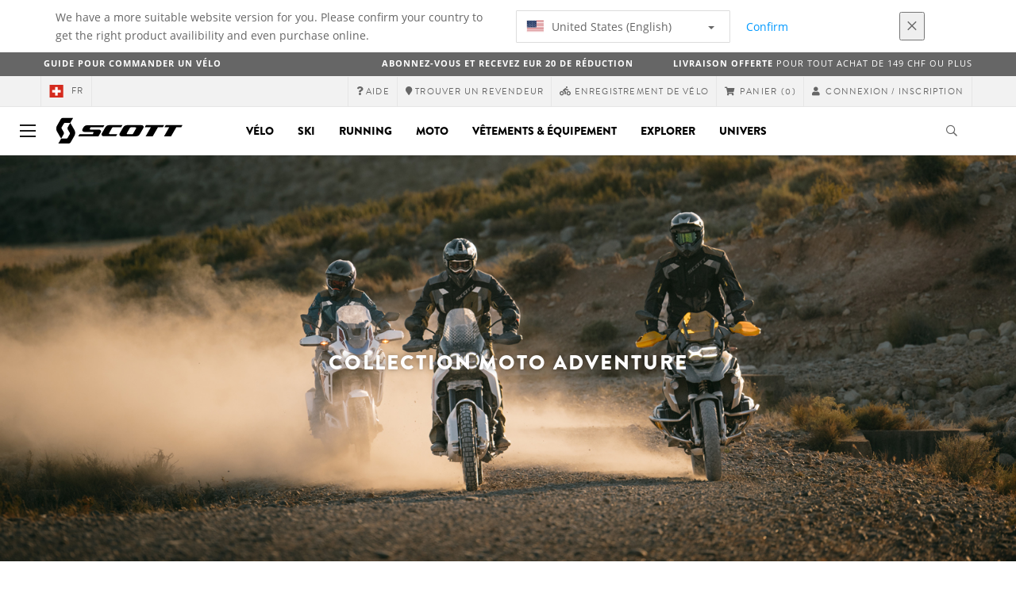

--- FILE ---
content_type: text/html;charset=UTF-8
request_url: https://www.scott-sports.com/ch/fr/products/moto-collection-adventure-motorcycle
body_size: 16235
content:
<!DOCTYPE html>
	<html lang="fr">
	<head><script type="text/javascript">try { document.__defineGetter__("referrer",function(){return "";}); } catch (exception) {try {Object.defineProperties(document, {referrer:   { get: function() { return ""; } } } );} catch (exception) {} } </script>
	    <title>
 			Collection Moto Adventure | Scott</title>

		<meta http-equiv="Content-Type" content="text/html; charset=utf-8"/>
		<meta name="viewport" content="width=device-width,user-scalable=no, minimum-scale=1.0, initial-scale=1.0, maximum-scale=1.0"/>
		<meta name="google-site-verification" content="1SQ4GYk64I2w-N07xfh5lbRDKtIvTLmB1V84iiApThY" />

		<link rel="preconnect" href="https://app.usercentrics.eu">
		<link rel="preconnect" href="https://api.usercentrics.eu">
		<link rel="preload" href="https://app.usercentrics.eu/browser-ui/latest/loader.js" as="script">
    	<link rel="preload" href="https://privacy-proxy.usercentrics.eu/latest/uc-block.bundle.js" as="script">
		<script id="usercentrics-cmp" src="https://app.usercentrics.eu/browser-ui/latest/loader.js"
				data-ruleset-id="6thbmELtA-R0Fy" async
				
		></script>
   		 <script type="application/javascript" src="https://privacy-proxy.usercentrics.eu/latest/uc-block.bundle.js"></script>
	
		<script type="text/javascript" src="/_ui/shared/js/analyticsmediator.js"></script>
<script type="text/javascript" defer>
    var dataLayer = window.dataLayer = window.dataLayer || [];
    var universal_variable = {};
    universal_variable.page = {
        'country':'ch',
        'language':'fr',
        'brand':'Scott',
        'division':'',
        'type':'Product List Page',
        'page_id':'PLP',
        'currency':'CHF'
    };
    
        universal_variable.user = {
            'id':'',
            'login_status': false,
            'login_method': '',
            'ltv_amount': 0,
            'ltv_orders': 0
        }
        
    // On load Event
    window.dataLayer.push({
        'event': 'dataLayer_ready',
        'page': {
            'country': universal_variable.page.country,
            'language': universal_variable.page.language,
            'brand': universal_variable.page.brand,
            'division': universal_variable.page.division == 'Bikes' ? 'Bike' : universal_variable.page.division,
            'type': universal_variable.page.type,
            'currency': universal_variable.page.currency
        },
        'user': {
            'id': universal_variable.user.id,
            'login_status': universal_variable.user.login_status,
            'login_method': universal_variable.user.login_method,
            'ltv_amount': universal_variable.user.ltv_amount,
            'ltv_orders': universal_variable.user.ltv_orders
        }
    });

	var status = 200;
	if(status != 200) {
		universal_variable.page.error = status;
	}

	if(false) {
		universal_variable.page.product = {
			'category_name':"Moto Collections",
			'product_name':"",
			'product_type':"Adventure Motorcycle Collection",
			'product_id':"",
			'product_price':"",
		};
	} else if(true) {
		universal_variable.listing = {
			'category_name':"Moto Collections",
			'product_type':"Adventure Motorcycle Collection"
		};
	} else if(false) {
		universal_variable.listing = {
			'category_name':"Moto Collections",
			'product_type':"Adventure Motorcycle Collection",
			'search_radius':'',
			'query':"",
			'result_count':''
		};
	} else if(false) {
		universal_variable.checkoutpage = {
            'step':"",
            'checkout_total':"",
            'checkout_subtotal':"",
            'checkout_product':[
                
            ]
		};
        window.dataLayer.push({
            'event': 'begin_checkout',
            'ecommerce': {
                'value': Number(),
                'currency':"",
                'coupons':[
                    
                ],
                'items':[
                    
                ]
            }
        });
	}
    else if(false) {
        universal_variable.paymentPage = {


            'ecommerce': {
                'value': Number(),
                'currency':"",
                'coupons':[
                    
                ],
                'payment_type':"",
                'items':[
                    
                ]
            }

        };

        window.dataLayer.push({
            'event': 'add_shipping_info',
            'ecommerce': {
                'value': universal_variable.paymentPage.ecommerce.value,
                'currency': universal_variable.paymentPage.ecommerce.currency,
                'coupons': universal_variable.paymentPage.ecommerce.coupons,
                'shipping_tier': "",
                'shipping_type': "",
                'items': universal_variable.paymentPage.ecommerce.items,
            }
        });

    }else if(false) {
		universal_variable.confirmationpage = {
		    'transaction_id':"",
            'transaction_total':"",
            'transaction_subtotal':"",
		    'tax_amount':"",
		    'vouchers':[
                
            ],
		    'payment_method':"",
		    'shipping_method':"",
		    'shipping_amount':"",
            'transaction_product':[
                
            ]
		};
	}
</script>


<script type="text/javascript">
			// create dataLayer
			window.dataLayer = window.dataLayer || [];
			function gtag() {
				dataLayer.push(arguments);
			}

			// set "denied" as default for both ad and analytics storage, as well as ad_user_data and ad_personalization,
			gtag("consent", "default", {
				ad_user_data: "denied",
				ad_personalization: "denied",
				ad_storage: "denied",
				analytics_storage: "denied",
				wait_for_update: 2000 // milliseconds to wait for update
			});

			// Enable ads data redaction by default [optional]
			gtag("set", "ads_data_redaction", true);
		</script>

		<!-- Google Tag Manager -->
		<script>(function(w,d,s,l,i){w[l]=w[l]||[];w[l].push({'gtm.start':new Date().getTime(),event:'gtm.js'});var f=d.getElementsByTagName(s)[0],j=d.createElement(s),dl=l!='dataLayer'?'&l='+l:'';j.async=true;j.src='https://www.googletagmanager.com/gtm.js?id='+i+dl;f.parentNode.insertBefore(j,f);})(window,document,'script','dataLayer', 'GTM-5LZC7GH');</script>
		<!-- End Google Tag Manager -->

		<meta property="og:site_name" content="Scott"/>
		<meta property="og:title" content="Collection Moto Adventure | Scott"/>
		<meta property="og:description" content="Découvrez dés maintenant notre gamme de Collection Moto Adventure, disponible sur notre site officiel www.scott-sports.com."/>
			<meta property="og:image" content="https://www.scott-sports.com:443/_ui/responsive/theme-scott/images/default_opengraph_image.png"/>
		<meta property="og:url" content="https://www.scott-sports.com:443/ch/fr/products/moto-collection-adventure-motorcycle"/>
		<meta property="og:type" content="website"/>
		<meta property="fb:admins" content="745044777,730031075,652457445"/>
		<meta property="og:locale" content="fr_CH" />



		<meta name="description" content="D&eacute;couvrez d&eacute;s maintenant notre gamme de Collection Moto Adventure, disponible sur notre site officiel www.scott-sports.com.">
<meta name="robots" content="index,follow">
<meta http-equiv="X-UA-Compatible" content="IE=Edge" />

		<link rel="alternate" hreflang="cs-cz" href="https://www.scott-sports.com/cz/cs/products/moto-collection-adventure-motorcycle" />
					<link rel="alternate" hreflang="de-de" href="https://www.scott-sports.com/de/de/products/moto-collection-adventure-motorcycle" />
					<link rel="alternate" hreflang="en-in" href="https://www.scott-sports.com/in/en/products/moto-collection-adventure-motorcycle" />
					<link rel="alternate" hreflang="zh-cn" href="https://www.scott-sports.com/cn/zh/products/moto-collection-adventure-motorcycle" />
					<link rel="alternate" hreflang="en-be" href="https://www.scott-sports.com/be/en/products/moto-collection-adventure-motorcycle" />
					<link rel="alternate" hreflang="fr-be" href="https://www.scott-sports.com/be/fr/products/moto-collection-adventure-motorcycle" />
					<link rel="alternate" hreflang="en-gb" href="https://www.scott-sports.com/gb/en/products/moto-collection-adventure-motorcycle" />
					<link rel="alternate" hreflang="de-ch" href="https://www.scott-sports.com/ch/de/products/moto-collection-adventure-motorcycle" />
					<link rel="alternate" hreflang="fr-ch" href="https://www.scott-sports.com/ch/fr/products/moto-collection-adventure-motorcycle" />
					<link rel="alternate" hreflang="it-ch" href="https://www.scott-sports.com/ch/it/products/moto-collection-adventure-motorcycle" />
					<link rel="alternate" hreflang="sv-se" href="https://www.scott-sports.com/se/sv/products/moto-collection-adventure-motorcycle" />
					<link rel="alternate" hreflang="en-za" href="https://www.scott-sports.com/za/en/products/moto-collection-adventure-motorcycle" />
					<link rel="alternate" hreflang="pt_BR-br" href="https://www.scott-sports.com/br/pt_BR/products/moto-collection-adventure-motorcycle" />
					<link rel="alternate" hreflang="pl-pl" href="https://www.scott-sports.com/pl/pl/products/moto-collection-adventure-motorcycle" />
					<link rel="alternate" hreflang="en-hu" href="https://www.scott-sports.com/hu/en/products/moto-collection-adventure-motorcycle" />
					<link rel="alternate" hreflang="ko-kr" href="https://www.scott-sports.com/kr/ko/products/moto-collection-adventure-motorcycle" />
					<link rel="alternate" hreflang="ja-jp" href="https://www.scott-sports.com/jp/ja/products/moto-collection-adventure-motorcycle" />
					<link rel="alternate" hreflang="es-mx" href="https://www.scott-sports.com/mx/es/products/moto-collection-adventure-motorcycle" />
					<link rel="alternate" hreflang="en-au" href="https://www.scott-sports.com/au/en/products/moto-collection-adventure-motorcycle" />
					<link rel="alternate" hreflang="es-es" href="https://www.scott-sports.com/es/es/products/moto-collection-adventure-motorcycle" />
					<link rel="alternate" hreflang="pt-pt" href="https://www.scott-sports.com/pt/pt/products/moto-collection-adventure-motorcycle" />
					<link rel="alternate" hreflang="es-co" href="https://www.scott-sports.com/co/es/products/moto-collection-adventure-motorcycle" />
					<link rel="alternate" hreflang="fr-fr" href="https://www.scott-sports.com/fr/fr/products/moto-collection-adventure-motorcycle" />
					<link rel="alternate" hreflang="en-us" href="https://www.scott-sports.com/us/en/products/moto-collection-adventure-motorcycle" />
					<link rel="alternate" hreflang="en-nz" href="https://www.scott-sports.com/nz/en/products/moto-collection-adventure-motorcycle" />
					<link rel="alternate" hreflang="it-it" href="https://www.scott-sports.com/it/it/products/moto-collection-adventure-motorcycle" />
					<link rel="alternate" hreflang="en-nl" href="https://www.scott-sports.com/nl/en/products/moto-collection-adventure-motorcycle" />
					<link rel="alternate" hreflang="en-ca" href="https://www.scott-sports.com/ca/en/products/moto-collection-adventure-motorcycle" />
					<link rel="alternate" hreflang="fr-ca" href="https://www.scott-sports.com/ca/fr/products/moto-collection-adventure-motorcycle" />
					<link rel="alternate" hreflang="de-at" href="https://www.scott-sports.com/at/de/products/moto-collection-adventure-motorcycle" />
					<link rel="alternate" hreflang="en-dk" href="https://www.scott-sports.com/dk/en/products/moto-collection-adventure-motorcycle" />
					<link rel="alternate" hreflang="ru-ru" href="https://www.scott-sports.com/ru/ru/products/moto-collection-adventure-motorcycle" />
					<link rel="alternate" hreflang="es-cl" href="https://www.scott-sports.com/cl/es/products/moto-collection-adventure-motorcycle" />
					<link rel="alternate" hreflang="en-ar" href="https://www.scott-sports.com/ar/en/products/moto-collection-adventure-motorcycle" />
					<link rel="alternate" hreflang="en" href="https://www.scott-sports.com/global/en/products/moto-collection-adventure-motorcycle" />
					<link rel="alternate" hreflang="x-default" href="https://www.scott-sports.com/global/en/products/moto-collection-adventure-motorcycle" />
					<link rel="canonical" href="https://www.scott-sports.com/ch/fr/products/moto-collection-adventure-motorcycle" />
			<link rel="shortcut icon" type="image/x-icon" media="all" href="/_ui/responsive/theme-scott/images/favicon.png" />
		<link rel="apple-touch-icon" href="https://www.scott-sports.com:443/_ui/responsive/theme-scott/images/apple-touch-icons/apple-touch-icon.png">
		<link rel="apple-touch-icon" href="https://www.scott-sports.com:443/_ui/responsive/theme-scott/images/apple-touch-icons/apple-touch-icon-57x57.png" sizes="57x57">
		<link rel="apple-touch-icon" href="https://www.scott-sports.com:443/_ui/responsive/theme-scott/images/apple-touch-icons/apple-touch-icon-72x72.png" sizes="72x72">
		<link rel="apple-touch-icon" href="https://www.scott-sports.com:443/_ui/responsive/theme-scott/images/apple-touch-icons/apple-touch-icon-76x76.png" sizes="76x76">
		<link rel="apple-touch-icon" href="https://www.scott-sports.com:443/_ui/responsive/theme-scott/images/apple-touch-icons/apple-touch-icon-114x114.png" sizes="114x114">
		<link rel="apple-touch-icon" href="https://www.scott-sports.com:443/_ui/responsive/theme-scott/images/apple-touch-icons/apple-touch-icon-120x120.png" sizes="120x120">
		<link rel="apple-touch-icon" href="https://www.scott-sports.com:443/_ui/responsive/theme-scott/images/apple-touch-icons/apple-touch-icon-144x144.png" sizes="144x144">
		<link rel="apple-touch-icon" href="https://www.scott-sports.com:443/_ui/responsive/theme-scott/images/apple-touch-icons/apple-touch-icon-152x152.png" sizes="152x152">
		<link rel="apple-touch-icon" href="https://www.scott-sports.com:443/_ui/responsive/theme-scott/images/apple-touch-icons/apple-touch-icon-180x180.png" sizes="180x180">
		<link rel="apple-touch-icon" href="https://www.scott-sports.com:443/_ui/responsive/theme-scott/images/apple-touch-icons/apple-touch-icon-192x192.png" sizes="192x192">
		<link rel="apple-touch-icon-precomposed" href="https://www.scott-sports.com:443/_ui/responsive/theme-scott/images/apple-touch-icons/apple-touch-icon-precomposed.png">
		<link rel="apple-touch-icon-precomposed" href="https://www.scott-sports.com:443/_ui/responsive/theme-scott/images/apple-touch-icons/apple-touch-icon-57x57-precomposed.png" sizes="57x57">
		<link rel="apple-touch-icon-precomposed" href="https://www.scott-sports.com:443/_ui/responsive/theme-scott/images/apple-touch-icons/apple-touch-icon-72x72-precomposed.png" sizes="72x72">
		<link rel="apple-touch-icon-precomposed" href="https://www.scott-sports.com:443/_ui/responsive/theme-scott/images/apple-touch-icons/apple-touch-icon-76x76-precomposed.png" sizes="76x76">
		<link rel="apple-touch-icon-precomposed" href="https://www.scott-sports.com:443/_ui/responsive/theme-scott/images/apple-touch-icons/apple-touch-icon-114x114-precomposed.png" sizes="114x114">
		<link rel="apple-touch-icon-precomposed" href="https://www.scott-sports.com:443/_ui/responsive/theme-scott/images/apple-touch-icons/apple-touch-icon-120x120-precomposed.png" sizes="120x120">
		<link rel="apple-touch-icon-precomposed" href="https://www.scott-sports.com:443/_ui/responsive/theme-scott/images/apple-touch-icons/apple-touch-icon-144x144-precomposed.png" sizes="144x144">
		<link rel="apple-touch-icon-precomposed" href="https://www.scott-sports.com:443/_ui/responsive/theme-scott/images/apple-touch-icons/apple-touch-icon-152x152-precomposed.png" sizes="152x152">
		<link rel="apple-touch-icon-precomposed" href="https://www.scott-sports.com:443/_ui/responsive/theme-scott/images/apple-touch-icons/apple-touch-icon-180x180-precomposed.png" sizes="180x180">
		<link rel="apple-touch-icon-precomposed" href="https://www.scott-sports.com:443/_ui/responsive/theme-scott/images/apple-touch-icons/apple-touch-icon-192x192-precomposed.png" sizes="192x192">

		<link rel="stylesheet" type="text/css" media="all" href="/_ui/responsive/theme-scott/css/styles.min.css?v=scott_2211.25.15.2"/>
	<link href="/_ui/responsive/common/css/angular-csp.css" rel="stylesheet" type="text/css">


<script type="text/javascript" src="https://cdns.eu1.gigya.com/js/gigya.js?apiKey=4_abmark500dmhQEqDCxzvZA&lang=fr"></script>
		<script type="text/plain" data-usercentrics="Emarsys">
					var ScarabQueue = ScarabQueue || [];
					var emarsysCartEntries = '';
					var customerEmail = '';
					var emarsysOrderData = '';
					(function(id) {
						  if (document.getElementById(id)) return;
						  var js = document.createElement('script'); js.id = id;
						  js.src = '//cdn.scarabresearch.com/js/1C907A6E2A23B47A/scarab-v2.js';
						  var scottScarabJS = document.createElement('script'); scottScarabJS.id = "scottScarabJS";
						  scottScarabJS.src = "/_ui/responsive/common/js/acc.emarsysweb.js";
						  var fs = document.getElementsByTagName('script')[0];
						  fs.parentNode.insertBefore(js, fs);
						  fs.parentNode.insertBefore(scottScarabJS, fs);
						})('scarab-js-api');
			</script>
		</head>

	<body class="page-productGrid pageType-CategoryPage template-pages-category-productGridPage  language-fr">

		<div id="outdated" class="alert alert-warning" role="alert">
			<div class="row">
				<div class="col-xs-12">
					<p><b>Avertissement : Votre navigateur n’est pas supporté et votre expérience peut ne pas être optimale</b><br>
					Veuillez SVP utiliser un navigateur compatible comme <a href="https://www.mozilla.org/fr/firefox/new/" target="_blank"> Mozilla Firefox</a>, <a href="https://www.microsoft.com/fr-fr/edge" target="_blank">Microsoft Edge</a>, <a href="https://www.google.com/intl/fr/chrome/" target="_blank">Google Chrome</a> ou <a href="https://support.apple.com/fr_FR/downloads/safari" target="_blank">Safari</a>.</p>
					<button class="btn btn-link btn-close-outdated-browser"><i class="fal fa-times fa-2x" aria-hidden="true"></i></button>
				</div>
			</div>
		</div>
		<div id="preloader">
			<object
				data="/_ui/responsive/common/images/spinner1s.svg"
				type="image/svg+xml">
			</object>
		</div>

		<!-- Google Tag Manager (noscript) -->
		<noscript><iframe src="https://www.googletagmanager.com/ns.html?id=GTM-5LZC7GH" height="0" width="0" style="display:none;visibility:hidden"></iframe></noscript>
		<!-- End Google Tag Manager (noscript) -->

		<div id="page" data-currency-iso-code="CHF">
                    <header class="header">
                    <div class="header-country-navigation">
      <div class="container">
        <div class="fl-row">
          <div class="fl-col-lg-6 fl-col-md-11 fl-col-sm-10 fl-col-xs-10 header-country-navigation__text">
            We have a more suitable website version for you. Please confirm your country to get the right product availibility and even purchase online.</div>
          <div class="fl-col-lg-3 fl-col-md-8 fl-col-sm-6 fl-col-xs-12 header-country-navigation__select">
            <div class="dropdown">
              <button class="dropdown-toggle" type="button" data-toggle="dropdown">
                    <object height="16" width="28" data="/_ui/responsive/common/images/flags/us.svg" type="image/svg+xml"></object>
                    United States (English)<span class="caret"></span>
              </button>
              <ul class="dropdown-menu">
                <li data-url="/ch/fr/country/us/en"><object height="16" width="28" data="/_ui/responsive/common/images/flags/us.svg" type="image/svg+xml"></object>
                         United States (English)</li>
                <li data-url="/ch/fr/country">Select Location</li>
              </ul>
            </div>
          </div>
          <div class="fl-col-lg-2 fl-col-md-4 fl-col-sm-6 fl-col-xs-12 header-country-navigation__buttons">
            <a href="/ch/fr/country/us/en" class="btn btn-default btn-block btn-confirm-country-navigation">
                Confirm</a>
          </div>
          <div class="fl-col-lg-1 fl-col-md-1 fl-col-sm-2 fl-col-xs-2 header-country-navigation__buttons header-country-navigation__buttons--close">
            <button class="btn btn-white btn-block btn-close-country-navigation"><i class="fal fa-times fa-2x"></i></button>
          </div>
        </div>
      </div>
    </div>
<div class="header-ecommerce">
          <div class="container">
            <div class="row no-gutter">
                <div class="col-md-4 text-left hidden-sm hidden-xs">
                <b><a href="/bike-ordering-guide" target="_blank">Guide Pour Commander un Vélo</a></b></div>
              <div class="col-xs-12 col-sm-12 col-md-4 text-center">
                <span class="hidden-sm hidden-xs">
                  <b><a href="https://www.scott-sports.com/ch/fr/company/newsletter" target="_blank">ABONNEZ-VOUS ET RECEVEZ EUR 20 DE RÉDUCTION</a></b></span>
                <span class="visible-sm visible-xs">
                  <b><a href="https://www.scott-sports.com/ch/fr/company/newsletter" target="_blank">ABONNEZ-VOUS ET RECEVEZ EUR 20 DE RÉDUCTION</a></b></span>
              </div>
              <div class="col-md-4 text-right hidden-sm hidden-xs">
                <b>Livraison offerte</b> pour tout achat de 149 CHF ou plus  </div>
            </div>
          </div>
      </div>
    <div class="header__top-nav">
        <div class="container">
            <div class="row">
                <div id="header">
                    <nav class="header__customer-nav">
                        <div class="header__language ">
                                    <div role="group" class="btn-group">
                                        <!--
<ul class="languagecurrencycomponent">
<li><form id="lang_form_LangCurrencyComponent" class="lang-form" action="/ch/fr/_s/language" method="post"><div class="control-group">
		<label class="control-label skip" for="lang_selector_LangCurrencyComponent">Select Language</label>
		
		<div class="controls">
		<select name="code" id="lang_selector_LangCurrencyComponent" class="lang-selector">
				<option value="fr" selected="selected" lang="fr">
								Français</option>
						<option value="de" lang="de">
								Deutsch</option>
						<option value="it" lang="it">
								Italiano</option>
						</select>
		</div>
	</div>
	<div>
<input type="hidden" name="CSRFToken" value="591a620e-a344-4df7-8654-a10b4853789a" />
</div></form></li>
<li></li>
</ul>
--->
<a href="/ch/fr/country" class="selected_country_flag">
    <div>
        <object height="16" width="28"
                data="/_ui/responsive/common/images/flags/ch.svg"
                type="image/svg+xml"></object>
    </div>
    fr</a>
</div>
                                </div>
                            <div role="group" class="btn-group">
                                    <a href="https://help.scott-sports.com/hc/fr"  target="_blank"><i class="fa fa-question"></i><span class="hidden-xs"> Aide</span></a></div>
                            <div role="group" class="btn-group">
                                    <a href="/ch/fr/dealers/locator" ><i class="fa fa-map-marker"></i><span class="hidden-xs"> Trouver un revendeur</span></a></div>
                            <div role="group" class="btn-group">
                                    <a href="/ch/fr/support/registration" ><i class="fas fa-biking"></i><span class="hidden-xs"> Enregistrement de vélo</span></a></div>
                            <div role="group" class="btn-group">
                                    <script type="text/javascript">
		var transactionalCountry = true;
	</script>
<div id="minicart" class="dropdown">
	<a id="dropdownCart" class="dropdown-toggle" type="button" data-toggle="dropdown" aria-haspopup="true" aria-expanded="true" href="/ch/fr/cart">
		<i class="fa fa-shopping-cart"></i>
		<span class="label-topmenu hidden-xs">Panier</span>
		<span class="count">(0)</span>
	</a>

	<ul aria-labelledby="dropdownCart" class="minicart dropdown-menu" data-refreshMiniCartUrl="/ch/fr/cart/miniCart/SUBTOTAL/?" data-rolloverPopupUrl="/ch/fr/cart/rollover/MiniCart"></ul>

</div>
</div>
                            <div role="group" class="btn-group">
                                    <a href="/ch/fr/login">
        <i class="fa fa-user"></i>
        <span class="label-topmenu hidden-xs">&nbsp;Connexion / Inscription </span>
    </a>
</div>
                            </nav>
                </div>
            </div>
        </div>
    </div>

<a id="skiptonavigation"></a>
                    <div role="navigation" class="header__main-nav">
			<nav id="nav2024">
				<div id="buttonsnavcontainer">
					<div class="closenavbtn"><i class="fal fa-times fa-2x"></i></div>
					<div class="backnavbtn"><i class="far fa-arrow-left"></i></div>
				</div>
				<div id="logocontainer">
            		<img src="/_ui/responsive/theme-scott/images/sidenav-logo.svg" alt="">
				</div>
			</nav>
	<div class="container">
		<div class="row">
			<div class="logo logo-scott">
	<a href="/ch/fr/"><img title="" alt="" src="/_ui/responsive/theme-scott/images/mainnav-logo.svg"></a>

</div>
<nav id="menu">
	<ul>
		<li data-link="bike-l1-link"  data-title="" aria-haspopup="true" 
    class=" ">
    <label>Vélo</label>
        </li>

<li data-link="ski-l1-link"  data-title="" aria-haspopup="true" 
    class=" ">
    <label>Ski</label>
        </li>

<li data-link="running-l1-link"  data-title="" aria-haspopup="true" 
    class=" ">
    <label>Running</label>
        </li>

<li data-link="moto-l1-link"  data-title="" aria-haspopup="true" 
    class=" ">
    <label>Moto</label>
        </li>

<li data-link="apparel-equipment-l1-link"  data-title="" aria-haspopup="true" 
    class=" ">
    <label>Vêtements & Équipement</label>
        </li>

<li data-link="scott-travel-level-1-link"  data-title="" aria-haspopup="true" 
    class=" ">
    <label>EXPLORER</label>
        </li>

<li data-link="universe-l1-link"  data-title="" aria-haspopup="true" 
    class=" ">
    <label>Univers</label>
        </li>

</ul>
</nav>
<div class="yCmsContentSlot headerContent secondRow">
<div id="headerSearch">
<form role="search" name="search_form_SearchBox" method="get" action="/ch/fr/search/" class="searchbox">
<input
	id="input_SearchBox"
class="searchbox__input"
type="search"
name="text"
value=""
maxlength="100"
placeholder="Que recherchez vous ?"
data-options='{"autocompleteUrl" : "/ch/fr/search/autocomplete/SearchBox","minCharactersBeforeRequest" : "3","waitTimeBeforeRequest" : "500","displayProductImages" : true}'/>
<button class="searchbox__submit" type="submit"/><i class="far fa-search"></i></button><span class="searchbox__icon"><i class="far fa-search"></i><i class="far fa-times fa-lg"></i></span>
</form>
</div>
</div><a id="hamburger">
					<span class="top-bar"></span>
					<span class="middle-bar"></span>
					<span class="bottom-bar"></span>
				</a>
			</div>
	</div>
</div></header>
                <div class="header--spacer" style="display:none"></div>
                <div id="wrapper">
                    <div id="site-canvas">
                        <div id="sidenav">
                            <input id="pushmenu" type="checkbox" name="pushmenu" class="menu-checkbox"/>
                            <div class="pushmenu">
                                <nav class="subnavContent"></nav>
                            </div>
                        </div>
                            <div id="content">
                            <a id="skip-to-content"></a>
                            <div>
<div id="globalMessages">
        </div>

    <div class="yCmsComponent">
<style>
    
		#plp--banner::after {
		background-color: ;
		}
		#plp--banner h1,
		#plp--banner h4,
		#plp--banner p{
			color:;
		}
		#plp--banner img{
			width: 100%;
			position: absolute;
		}
		.page-teaser h1{
			display: none;
		}
		
	  @media (max-width: 767px) {
		  .mobileImg{ display:block }
		  .tabletImg{ display:none }
		  .desktopImg{ display:none }
	  }  
	  @media (min-width: 768px) {
		.mobileImg{ display:none }
		.tabletImg{ display:block }
		.desktopImg{ display:none }
		.page-teaser h1{
			display: none;
		}
	  }	  
	  @media (min-width: 991px){
		.mobileImg{ display:none }
		.tabletImg{ display:none }
		.desktopImg{ display:block }
		.page-teaser h1{
			display: none;
		}
	  }

	</style>

<div id="plp--banner" class="plp-header">			
		<img class="mobileImg" src="https://asset.scott-sports.com/sco/sco-motosports-collection-adventure-motorcycle-mobile_2021829.jpg?signature=3ea9c55bf6fa8bee92be81283440bf3e13c24b8085a5e406fafd4c8156b44491" style="object-fit: cover; width: 100%; height: 100%;">
		<img class="tabletImg" src="https://asset.scott-sports.com/sco/sco-motosports-collection-adventure-motorcycle-tablet_2021827.jpg?signature=83dcbfb2dc8faed53a52c576d8c2f311c35815041b9b63ede1dde91442cd1c60" style="object-fit: cover; width: 100%; height: 100%;">
		<img class="desktopImg" src="https://asset.scott-sports.com/sco/sco-motosports-collection-adventure-motorcycle-desktop_2021825.jpg?signature=2dd657cabe21598c3352fa07b3795605fac03263a5c016db1ec2cc31153a9d9c" style="object-fit: cover; width: 100%; height: 100%;">

		<div class="container">
            <div class="row">
                <div class="col-lg-12 col-lg-offset-0 col-md-10 col-md-offset-1 col-sm-8 col-sm-offset-2 text-center">
                <h1>Collection Moto Adventure</h1>
                    <h4></h4>
                </div>
            </div>
		</div>
	</div>
</div><div class="yCmsComponent">
<div id="breadcrumbs--container" class="container">
		<ol class="breadcrumb back_button">
        <li>

            <!--Reason for (-2) Last value in list is (#)   -->
            <i aria-hidden="true" class="fa fa-angle-left"></i>             <a href="/ch/fr/products/moto-collection"> Retour</a>
                </li>
    </ol>
<ol class="breadcrumb">
    <li>
            <a href="/ch/fr/" class="fa fa-home"></a>
        </li>
    <li >

            <a href="/ch/fr/products/moto" >
                                    Moto</a>
                        </li>

    <li >

            <a href="/ch/fr/products/moto-collection" >
                                    Collections Moto</a>
                        </li>

    <li >

            Collection Moto Adventure</li>

    </ol>

<script type="application/ld+json">
{
    "@context": "http://schema.org",
    "@type": "BreadcrumbList",
    "itemListElement": [
    
    {
        "@type": "ListItem",
        "position": 1,
        "item": {
          "@id": "https://www.scott-sports.com/ch/fr/products/moto",
          "name": "Moto"
        }
    },
    {
        "@type": "ListItem",
        "position": 2,
        "item": {
          "@id": "https://www.scott-sports.com/ch/fr/products/moto-collection",
          "name": "Collections Moto"
        }
    },
    {
        "@type": "ListItem",
        "position": 3,
        "item": {
          "@id": "https://www.scott-sports.com/ch/fr/products/moto-collection-adventure-motorcycle",
          "name": "Collection Moto Adventure"
        }
    }
  ]
}
</script></div>
</div><div id="plp" class="product_listing_page container" >
        <div class="row page-teaser ">
        <div class="col-md-10 col-md-offset-1">
            <h1 class="text-center">Collection Moto Adventure</h1>
            <section class="seo-text">
                <div class="seo-text-body">
                <p style="text-align: justify;">Notre collection Moto Adventure comprend tout ce dont vous avez besoin pour vous pr&eacute;parer pour votre prochaine grande aventure&nbsp;! Tous nos produits sont fabriqu&eacute;s selon les normes les plus &eacute;lev&eacute;es et vous assureront un confort, une chaleur et un style exceptionnels &agrave; moto en toutes circonstances&nbsp;!</p>
</div>
        </section>
        </div>
      </div>

        <!-- Product Grid Banner Slot --><!-- //TODO Will be removed LATER -->
            <div class="sorting-bar-container container">
		<div class="row plp--sorting-bar plp--sorting-bar--sm">
			<div class="nbrOfResults col-xs-6 col-sm-4 col-md-4 top ">
				<div class="totalResults">
							5 Produits</div>
					</div>
			<div class="currentPage col-xs-6 col-sm-4 col-md-2">

				<p>
					</p>
			</div>

			<div class=" sort hidden-xs col-sm-4 col-md-6 text-right">
				<div class="nbrOfProductsPerPage">
						<p>Produits par page  :</p>
						<div class="btn-group">
							<button type="button" data-toggle="dropdown" aria-haspopup="true"
								aria-expanded="false"
								class="btn btn-link btn-sm dropdown-toggle blue-link">
								24<i aria-hidden="true" class="fa fa-angle-down"></i>
							</button>
							<div id="nbrOfProductsPerPageDrop" class="dropdown-menu">

								<a href='/ch/fr/products/moto-collection-adventure-motorcycle?page=0&number=4&q=%3Arelevant' class="dropdown-item"
										value="4"> 4</a>
								<a href='/ch/fr/products/moto-collection-adventure-motorcycle?page=0&number=8&q=%3Arelevant' class="dropdown-item"
										value="8"> 8</a>
								<a href='/ch/fr/products/moto-collection-adventure-motorcycle?page=0&number=16&q=%3Arelevant' class="dropdown-item"
										value="16"> 16</a>
								<a href='/ch/fr/products/moto-collection-adventure-motorcycle?page=0&number=24&q=%3Arelevant' class="dropdown-item"
										value="24"> 24</a>
								<a href='/ch/fr/products/moto-collection-adventure-motorcycle?page=0&number=32&q=%3Arelevant' class="dropdown-item"
										value="32"> 32</a>
								</div>
						</div>
					</div>
				<form id="sort_form1"
						name="sort_form1" method="get" action="#"
						class="sortForm">
						<div class="sortBy">
								<label for="sortOptions1">Trier par:</label>
								<div class="btn-group">
									<button type="button" data-toggle="dropdown"
										aria-haspopup="true" aria-expanded="false"
										class="btn btn-link btn-sm dropdown-toggle blue-link">
										<i aria-hidden="true" class="fa fa-angle-down"></i>
									</button>
									<div id="sortOptions1" name="sort"
										class="sortOptions dropdown-menu">
										<a href="#" class="dropdown-item" value="relevant"
												selected="selected"> Pertinence</a>
										<a href="#" class="dropdown-item" value="price-asc"
												> Prix croissant</a>
										<a href="#" class="dropdown-item" value="price-desc"
												> Prix décroissant</a>
										<a href="#" class="dropdown-item" value="random"
												> Aléatoire</a>
										</div>
								</div>
							</div>
						<input type="hidden" name="sort"
								value=":relevant" />
							<input type="hidden" name="q"
								value=":relevant" />
						</form>
				</div>

		</div>
	</div>

<div class="product_list--container">
		<div class="product_list">
			<div class="article">
							<div class="article__inside first__article"
								 data-emarsys-category-path="Hardgoods > GOGGLES > Goggle > FURY SERIES"
							>
							<div class="article_tags" data-new-label-tag="Nouveau">
		</div>
    <a href="/ch/fr/product/scott-fury-goggle?article=2728280002349"
       class="productMainLink gtm_selected_item_click gtm_quickview"
       data-gtm-item-name=""
       data-gtm-item-id="272828" data-gtm-item-variant="white / blue chrome works"
       data-gtm-item-variant-id="2728280002349"
       data-gtm-item-size=""
       data-gtm-price="90.0"
       data-gtm-gender=""
       data-gtm-currency="CHF"
       data-gtm-merchandise-category="S031401" data-gtm-product-index="1"
       data-gtm-coupon=""
       data-gtm-discount=""
       data-gtm-item-stock="in stock"
       data-gtm-category-name=""
       data-gtm-product-type=""
       data-gtm-division="Motosports"
    >
        <img class="main" src="https://asset.scott-sports.com/fit-in/260x260/272/2728280002349_1759762_png_zoom_3.jpg?signature=7f92b36f10e23035de518b9ed7074726627a96abf95270f0f40c57a7bd351bbc" alt="Masque SCOTT Fury"/>
		            </a>
    <div class="variants">
        <div class="article--owl-carousel owl-carousel">
                <img class="lazy-loaded-image lazy" src="" 
                         data-src="https://asset.scott-sports.com/fit-in/70x70/272/2728280002349_1759762_png_zoom_3.jpg?signature=8652c70225cca27001366a55a44f9481ec50e623fa64b08c364c094c4a75810c"
                         data-variantcode="2728280002349"
                         data-img-url="/ch/fr/products/images/2728280002349"
                         alt="variantImage"
                         data-is-new="false"
                         data-product-url="/ch/fr/product/scott-fury-goggle?article=2728280002349" >
                <img class="lazy-loaded-image lazy" src="" 
                         data-src="https://asset.scott-sports.com/fit-in/70x70/272/2728280004269_2083925.png?signature=55f62621cf5fd5a6afbd886634eebace77c5eb86d4bafb36595ac868ef845d17"
                         data-variantcode="2728280004269"
                         data-img-url="/ch/fr/products/images/2728280004269"
                         alt="variantImage"
                         data-is-new="false"
                         data-product-url="/ch/fr/product/scott-fury-goggle?article=2728280004269" >
                <img class="lazy-loaded-image lazy" src="" 
                         data-src="https://asset.scott-sports.com/fit-in/70x70/272/2728280036280_2083928_1.png?signature=fa01de32faf79e020e59ed240c2fb1febc5020aba538ab08d038989ab19e336e"
                         data-variantcode="2728280036280"
                         data-img-url="/ch/fr/products/images/2728280036280"
                         alt="variantImage"
                         data-is-new="false"
                         data-product-url="/ch/fr/product/scott-fury-goggle?article=2728280036280" >
                <img class="lazy-loaded-image lazy" src="" 
                         data-src="https://asset.scott-sports.com/fit-in/70x70/272/2728281034269.png?signature=1d0eca5cc412773841c908392ef0a4c93cfd473eaffb7da64c54eb215ec1e7f3"
                         data-variantcode="2728281034269"
                         data-img-url="/ch/fr/products/images/2728281034269"
                         alt="variantImage"
                         data-is-new="false"
                         data-product-url="/ch/fr/product/scott-fury-goggle?article=2728281034269" >
                <img class="lazy-loaded-image lazy" src="" 
                         data-src="https://asset.scott-sports.com/fit-in/70x70/272/2728281413279_1.png?signature=0476dc28b29c6f6cfd470339034af7b305bf89dbf83bc664387aada94c35cef1"
                         data-variantcode="2728281413279"
                         data-img-url="/ch/fr/products/images/2728281413279"
                         alt="variantImage"
                         data-is-new="false"
                         data-product-url="/ch/fr/product/scott-fury-goggle?article=2728281413279" >
                <img class="lazy-loaded-image lazy" src="" 
                         data-src="https://asset.scott-sports.com/fit-in/70x70/272/2728281648289_1.png?signature=1d3d5e638733b518212ad92a741514d7371a60fe223a87843fded16caa3fd59f"
                         data-variantcode="2728281648289"
                         data-img-url="/ch/fr/products/images/2728281648289"
                         alt="variantImage"
                         data-is-new="false"
                         data-product-url="/ch/fr/product/scott-fury-goggle?article=2728281648289" >
                <img class="lazy-loaded-image lazy" src="" 
                         data-src="https://asset.scott-sports.com/fit-in/70x70/272/2728285727289_2083931_1.png?signature=b10377db99332dcda712f4045bbaddbcacf60728dc612d15f27fcb83de26722e"
                         data-variantcode="2728285727289"
                         data-img-url="/ch/fr/products/images/2728285727289"
                         alt="variantImage"
                         data-is-new="false"
                         data-product-url="/ch/fr/product/scott-fury-goggle?article=2728285727289" >
                <img class="lazy-loaded-image lazy" src="" 
                         data-src="https://asset.scott-sports.com/fit-in/70x70/272/2728287429269_1.png?signature=cc07a51f9ba564926c955b7281e2e3d0d8b6a7c8f33eb195f5a566d030eb9118"
                         data-variantcode="2728287429269"
                         data-img-url="/ch/fr/products/images/2728287429269"
                         alt="variantImage"
                         data-is-new="false"
                         data-product-url="/ch/fr/product/scott-fury-goggle?article=2728287429269" >
                <img class="lazy-loaded-image lazy" src="" 
                         data-src="https://asset.scott-sports.com/fit-in/70x70/272/2728287436280_1.png?signature=ce5daf5a97a65f7401820c2162dbba74521dac35d0dc569aa08a51541b1fde40"
                         data-variantcode="2728287436280"
                         data-img-url="/ch/fr/products/images/2728287436280"
                         alt="variantImage"
                         data-is-new="false"
                         data-product-url="/ch/fr/product/scott-fury-goggle?article=2728287436280" >
                <img class="lazy-loaded-image lazy" src="" 
                         data-src="https://asset.scott-sports.com/fit-in/70x70/272/2728287698280.png?signature=e25d9048bda1a9c89d7ef88cf73d75b0fa0cc7b3365318bc9e52ec43f1046a77"
                         data-variantcode="2728287698280"
                         data-img-url="/ch/fr/products/images/2728287698280"
                         alt="variantImage"
                         data-is-new="false"
                         data-product-url="/ch/fr/product/scott-fury-goggle?article=2728287698280" >
                <img class="lazy-loaded-image lazy" src="" 
                         data-src="https://asset.scott-sports.com/fit-in/70x70/272/2728287702281.png?signature=9bf5de0ecc51b5b31912b8fcd0686c4e39c5b248d299970cebb3993ebd6bc076"
                         data-variantcode="2728287702281"
                         data-img-url="/ch/fr/products/images/2728287702281"
                         alt="variantImage"
                         data-is-new="false"
                         data-product-url="/ch/fr/product/scott-fury-goggle?article=2728287702281" >
                <img class="lazy-loaded-image lazy" src="" 
                         data-src="https://asset.scott-sports.com/fit-in/70x70/272/2728287703279.png?signature=0645a563edab7e526fdac7359a1158f2eb52c53d50396fabc84aca07643225a4"
                         data-variantcode="2728287703279"
                         data-img-url="/ch/fr/products/images/2728287703279"
                         alt="variantImage"
                         data-is-new="false"
                         data-product-url="/ch/fr/product/scott-fury-goggle?article=2728287703279" >
                </div>
        </div>
    <small class="nbrOfColors">
            12&nbsp;couleurs</small><a href="/ch/fr/product/scott-fury-goggle?article=2728280002349" id="product-label-url">
        <h5>Masque SCOTT Fury</h5>
    </a>
    <p class="price">CHF 90.00</p>
        <a href="#" class="scrollerProduct btn btn-primary center-block quickview">
            Aperçu</a>
        <span style="display: none" class="quick-look">2728280002349/quickView</span>
        <div>
        <div class="text-left">
            <button type="button" class="btn btn-link center-block compare--btn compare-2728280002349"
                    data-product-code="2728280002349"
                    data-url="/ch/fr/compare/p/2728280002349">
                <i aria-hidden="true" class="fa fa-columns"></i>
                Comparer des Produits</button>
        </div>
    </div>
</div>
						</div>
					<div class="article">
							<div class="article__inside"
								 
							>
							<div class="article_tags" data-new-label-tag="Nouveau">
		</div>
    <span class="article__discount">-50.0%</span>
    <a href="/ch/fr/product/scott-ergonomic-pro-dp-rain-jacket?article=2337480011008"
       class="productMainLink gtm_selected_item_click gtm_quickview"
       data-gtm-item-name=""
       data-gtm-item-id="233748" data-gtm-item-variant="grey"
       data-gtm-item-variant-id="2337480011008"
       data-gtm-item-size="L"
       data-gtm-price="100.0"
       data-gtm-gender=""
       data-gtm-currency="CHF"
       data-gtm-merchandise-category="S030603" data-gtm-product-index="2"
       data-gtm-coupon="50% Promotion"
       data-gtm-discount="50.0"
       data-gtm-item-stock="out of stock"
       data-gtm-category-name=""
       data-gtm-product-type=""
       data-gtm-division="Motosports"
    >
        <img class="main" src="https://asset.scott-sports.com/fit-in/260x260/233/2337480011_1889921_png_zoom_1.jpg?signature=89b8b38de71efceb48a9a5b90100194f36924edc790ae0317a00c8f150afdf43" alt="Veste de pluie SCOTT Ergonomic Pro DP"/>
		            </a>
    <div class="variants">
        <div class="article--owl-carousel owl-carousel">
                <img class="lazy-loaded-image lazy" src="" 
                         data-src="https://asset.scott-sports.com/fit-in/70x70/233/2337480001_121578_png_zoom_5.jpg?signature=d156c0d9e5ff7cdf5effb6af9d118adc0958179033e857340bfd084275b687b1"
                         data-variantcode="2337480001012"
                         data-img-url="/ch/fr/products/images/2337480001012"
                         alt="variantImage"
                         data-is-new="false"
                         data-product-url="/ch/fr/product/scott-ergonomic-pro-dp-rain-jacket?article=2337480001012" >
                <img class="lazy-loaded-image lazy" src="" 
                         data-src="https://asset.scott-sports.com/fit-in/70x70/233/2337480005_121577_png_zoom_9.jpg?signature=2f3fa7fa2a625b71f1c1af8c079c7b1dd26c95ce2e4202dc5d929cc33736a712"
                         data-variantcode="2337480005012"
                         data-img-url="/ch/fr/products/images/2337480005012"
                         alt="variantImage"
                         data-is-new="false"
                         data-product-url="/ch/fr/product/scott-ergonomic-pro-dp-rain-jacket?article=2337480005012" >
                <img class="lazy-loaded-image lazy" src="" 
                         data-src="https://asset.scott-sports.com/fit-in/70x70/233/2337480011_1889921_png_zoom_1.jpg?signature=88d60dc710c6b1f1012023ee058804f097a134fe33d7efa313feed1821c1478d"
                         data-variantcode="2337480011012"
                         data-img-url="/ch/fr/products/images/2337480011012"
                         alt="variantImage"
                         data-is-new="false"
                         data-product-url="/ch/fr/product/scott-ergonomic-pro-dp-rain-jacket?article=2337480011012" >
                <img class="lazy-loaded-image lazy" src="" 
                         data-src="https://asset.scott-sports.com/fit-in/70x70/233/2337483769_1889923_png_zoom_1.jpg?signature=84d92aa52add692eee5847c79ca381d3fe3987175da3b015bebba59f4da64b47"
                         data-variantcode="2337483769012"
                         data-img-url="/ch/fr/products/images/2337483769012"
                         alt="variantImage"
                         data-is-new="false"
                         data-product-url="/ch/fr/product/scott-ergonomic-pro-dp-rain-jacket?article=2337483769012" >
                </div>
        </div>
    <small class="nbrOfColors">
            4&nbsp;couleurs</small><a href="/ch/fr/product/scott-ergonomic-pro-dp-rain-jacket?article=2337480011008" id="product-label-url">
        <h5>Veste de pluie SCOTT Ergonomic Pro DP</h5>
    </a>
    <p class="price">
            <span>CHF 100.00</span>
            <span class="discount">CHF 50.00</span>
          </p>
        <a href="#" class="scrollerProduct btn btn-primary center-block quickview">
            Aperçu</a>
        <span style="display: none" class="quick-look">2337480011008/quickView</span>
        <div>
        <div class="text-left">
            <button type="button" class="btn btn-link center-block compare--btn compare-2337480011008"
                    data-product-code="2337480011008"
                    data-url="/ch/fr/compare/p/2337480011008">
                <i aria-hidden="true" class="fa fa-columns"></i>
                Comparer des Produits</button>
        </div>
    </div>
</div>
						</div>
					<div class="article">
							<div class="article__inside"
								 
							>
							<div class="article_tags" data-new-label-tag="Nouveau">
		</div>
    <span class="article__discount">-50.0%</span>
    <a href="/ch/fr/product/scott-ergonomic-pro-dp-women-s-rain-jacket?article=2464180001329"
       class="productMainLink gtm_selected_item_click gtm_quickview"
       data-gtm-item-name=""
       data-gtm-item-id="246418" data-gtm-item-variant="black"
       data-gtm-item-variant-id="2464180001329"
       data-gtm-item-size="40"
       data-gtm-price="100.0"
       data-gtm-gender=""
       data-gtm-currency="CHF"
       data-gtm-merchandise-category="S030603" data-gtm-product-index="3"
       data-gtm-coupon="50% Promotion"
       data-gtm-discount="50.0"
       data-gtm-item-stock="in stock"
       data-gtm-category-name=""
       data-gtm-product-type=""
       data-gtm-division="Motosports"
    >
        <img class="main" src="https://asset.scott-sports.com/fit-in/260x260/246/2464180001_1499487_png_zoom_7.jpg?signature=9b9e27e27ba93ef666a0d4b56bdbb5565b3ec1000fcb1a20bbeca046aef16cd4" alt="Veste de pluie femme SCOTT Ergonomic Pro DP"/>
		            </a>
    <div class="variants">
        <div class="article--owl-carousel owl-carousel">
                <img class="lazy-loaded-image lazy" src="" 
                         data-src="https://asset.scott-sports.com/fit-in/70x70/246/2464180001_1499487_png_zoom_7.jpg?signature=7b68c2e8b1aacba8992523d16e96218a9e8c09afc7866c7ed10260af05207c28"
                         data-variantcode="2464180001337"
                         data-img-url="/ch/fr/products/images/2464180001337"
                         alt="variantImage"
                         data-is-new="false"
                         data-product-url="/ch/fr/product/scott-ergonomic-pro-dp-women-s-rain-jacket?article=2464180001337" >
                <img class="lazy-loaded-image lazy" src="" 
                         data-src="https://asset.scott-sports.com/fit-in/70x70/246/2464180005_1837584_png_zoom_9.jpg?signature=7d8aa9d9f430ccc953b3053405d31634044bccdccee2bdcce5d8b3be09fdbc00"
                         data-variantcode="2464180005337"
                         data-img-url="/ch/fr/products/images/2464180005337"
                         alt="variantImage"
                         data-is-new="false"
                         data-product-url="/ch/fr/product/scott-ergonomic-pro-dp-women-s-rain-jacket?article=2464180005337" >
                </div>
        </div>
    <small class="nbrOfColors">
            2&nbsp;couleurs</small><a href="/ch/fr/product/scott-ergonomic-pro-dp-women-s-rain-jacket?article=2464180001329" id="product-label-url">
        <h5>Veste de pluie femme SCOTT Ergonomic Pro DP</h5>
    </a>
    <p class="price">
            <span>CHF 100.00</span>
            <span class="discount">CHF 50.00</span>
          </p>
        <a href="#" class="scrollerProduct btn btn-primary center-block quickview">
            Aperçu</a>
        <span style="display: none" class="quick-look">2464180001329/quickView</span>
        <div>
        <div class="text-left">
            <button type="button" class="btn btn-link center-block compare--btn compare-2464180001329"
                    data-product-code="2464180001329"
                    data-url="/ch/fr/compare/p/2464180001329">
                <i aria-hidden="true" class="fa fa-columns"></i>
                Comparer des Produits</button>
        </div>
    </div>
</div>
						</div>
					<div class="article">
							<div class="article__inside"
								 
							>
							<div class="article_tags" data-new-label-tag="Nouveau">
		</div>
    <a href="/ch/fr/product/neckwarmer?article=2369490001009"
       class="productMainLink gtm_selected_item_click gtm_quickview"
       data-gtm-item-name=""
       data-gtm-item-id="236949" data-gtm-item-variant="black"
       data-gtm-item-variant-id="2369490001009"
       data-gtm-item-size="XL"
       data-gtm-price="30.0"
       data-gtm-gender=""
       data-gtm-currency="CHF"
       data-gtm-merchandise-category="S030606" data-gtm-product-index="4"
       data-gtm-coupon=""
       data-gtm-discount=""
       data-gtm-item-stock="out of stock"
       data-gtm-category-name=""
       data-gtm-product-type=""
       data-gtm-division="Motosports"
    >
        <img class="main" src="https://asset.scott-sports.com/fit-in/260x260/236/2369490001_80037_tif_zoom_9.jpg?signature=c60ddffc0d7df8e58849b4e223a3c5897b078d791bdbe1f7bdec3aca986742a1" alt="Tour de cou"/>
		            </a>
    <div class="variants">
        </div>
    <a href="/ch/fr/product/neckwarmer?article=2369490001009" id="product-label-url">
        <h5>Tour de cou</h5>
    </a>
    <p class="price">CHF 30.00</p>
        <a href="#" class="scrollerProduct btn btn-primary center-block quickview">
            Aperçu</a>
        <span style="display: none" class="quick-look">2369490001009/quickView</span>
        <div>
        <div class="text-left">
            <button type="button" class="btn btn-link center-block compare--btn compare-2369490001009"
                    data-product-code="2369490001009"
                    data-url="/ch/fr/compare/p/2369490001009">
                <i aria-hidden="true" class="fa fa-columns"></i>
                Comparer des Produits</button>
        </div>
    </div>
</div>
						</div>
					<div class="article">
							<div class="article__inside"
								 
							>
							<div class="article_tags" data-new-label-tag="Nouveau">
		</div>
    <a href="/ch/fr/product/scott-d3o-viper-pro-back-protector?article=2730730036009"
       class="productMainLink gtm_selected_item_click gtm_quickview"
       data-gtm-item-name=""
       data-gtm-item-id="273073" data-gtm-item-variant="orange"
       data-gtm-item-variant-id="2730730036009"
       data-gtm-item-size="XL"
       data-gtm-price="60.0"
       data-gtm-gender=""
       data-gtm-currency="CHF"
       data-gtm-merchandise-category="S030401" data-gtm-product-index="5"
       data-gtm-coupon=""
       data-gtm-discount=""
       data-gtm-item-stock="in stock"
       data-gtm-category-name=""
       data-gtm-product-type=""
       data-gtm-division="Motosports"
    >
        <img class="main" src="https://asset.scott-sports.com/fit-in/260x260/273/2730730036_1501312_png_zoom_3.jpg?signature=6dbfd3406774b9eb39e7f1d4e46410c2ebd10bf9880dff3c4a8990767d920ff1" alt="Protection dorsale SCOTT D3O® Viper Pro"/>
		            </a>
    <div class="variants">
        </div>
    <a href="/ch/fr/product/scott-d3o-viper-pro-back-protector?article=2730730036009" id="product-label-url">
        <h5>Protection dorsale SCOTT D3O® Viper Pro</h5>
    </a>
    <p class="price">CHF 60.00</p>
        <a href="#" class="scrollerProduct btn btn-primary center-block quickview">
            Aperçu</a>
        <span style="display: none" class="quick-look">2730730036009/quickView</span>
        <div>
        <div class="text-left">
            <button type="button" class="btn btn-link center-block compare--btn compare-2730730036009"
                    data-product-code="2730730036009"
                    data-url="/ch/fr/compare/p/2730730036009">
                <i aria-hidden="true" class="fa fa-columns"></i>
                Comparer des Produits</button>
        </div>
    </div>
</div>
						</div>
					</div>
	</div>
<div class="sorting-bar-container container">
		<div class="row plp--sorting-bar plp--sorting-bar--sm">
			<div class="nbrOfResults col-xs-6 col-sm-4 col-md-4 bottom ">
				<div class="totalResults">
							5 Produits</div>
					</div>
			<div class="currentPage col-xs-6 col-sm-4 col-md-2">

				<p>
					</p>
			</div>

			<div class=" sort hidden-xs col-sm-4 col-md-6 text-right">
				<div class="nbrOfProductsPerPage">
						<p>Produits par page  :</p>
						<div class="btn-group">
							<button type="button" data-toggle="dropdown" aria-haspopup="true"
								aria-expanded="false"
								class="btn btn-link btn-sm dropdown-toggle blue-link">
								24<i aria-hidden="true" class="fa fa-angle-down"></i>
							</button>
							<div id="nbrOfProductsPerPageDrop" class="dropdown-menu">

								<a href='/ch/fr/products/moto-collection-adventure-motorcycle?page=0&number=4&q=%3Arelevant' class="dropdown-item"
										value="4"> 4</a>
								<a href='/ch/fr/products/moto-collection-adventure-motorcycle?page=0&number=8&q=%3Arelevant' class="dropdown-item"
										value="8"> 8</a>
								<a href='/ch/fr/products/moto-collection-adventure-motorcycle?page=0&number=16&q=%3Arelevant' class="dropdown-item"
										value="16"> 16</a>
								<a href='/ch/fr/products/moto-collection-adventure-motorcycle?page=0&number=24&q=%3Arelevant' class="dropdown-item"
										value="24"> 24</a>
								<a href='/ch/fr/products/moto-collection-adventure-motorcycle?page=0&number=32&q=%3Arelevant' class="dropdown-item"
										value="32"> 32</a>
								</div>
						</div>
					</div>
				<form id="sort_form2"
						name="sort_form2" method="get" action="#"
						class="sortForm">
						<div class="sortBy">
								<label for="sortOptions2">Trier par:</label>
								<div class="btn-group">
									<button type="button" data-toggle="dropdown"
										aria-haspopup="true" aria-expanded="false"
										class="btn btn-link btn-sm dropdown-toggle blue-link">
										<i aria-hidden="true" class="fa fa-angle-down"></i>
									</button>
									<div id="sortOptions2" name="sort"
										class="sortOptions dropdown-menu">
										<a href="#" class="dropdown-item" value="relevant"
												selected="selected"> Pertinence</a>
										<a href="#" class="dropdown-item" value="price-asc"
												> Prix croissant</a>
										<a href="#" class="dropdown-item" value="price-desc"
												> Prix décroissant</a>
										<a href="#" class="dropdown-item" value="random"
												> Aléatoire</a>
										</div>
								</div>
							</div>
						<input type="hidden" name="sort"
								value=":relevant" />
							<input type="hidden" name="q"
								value=":relevant" />
						</form>
				</div>

		</div>
	</div>

<div class="container-fluid row no-gutter compare-bar empty" id="productCompareList" data-url="/ch/fr/view/ProductCompareListComponentController/reload">
    <div class="col-xs-12">
        <div class="panel panel-primary">
            <div class="panel-heading panel-collapsed">
                <div class="container">
                    <h3 class="panel-title">
                        Comparer des produits (0/4)</h3>
                    <span class="pull-right clickable">
                        <i id="compare-bar--toggle" class="fa fa-angle-down"></i>
                    </span>
                </div>
            </div>
            <div class="panel-body compare-bar--body" style="display:none">
                <div class="container">
                    <div class="row">
                        <ul class="col-sm-9">
                            <li class="compare-emplty-slot">
                                    <section></section>
                                </li>
                            <li class="compare-emplty-slot">
                                    <section></section>
                                </li>
                            <li class="compare-emplty-slot">
                                    <section></section>
                                </li>
                            <li class="compare-emplty-slot">
                                    <section></section>
                                </li>
                            </ul>
                        <section class="col-sm-3 compare-bar--btns">
                            <button class="btn btn-link compare--clear reset-compare-list" slide-toggle data-url="/ch/fr/compare/reset-list/">
                                Vider le comparateur</button>
                            <a href="/ch/fr/compare" class="btn btn-primary ">
                                Comparer des produits</a>
                        </section>
                    </div>
                </div>
            </div>
        </div>
    </div>
</div>

<div id="compare-modal" class="modal fade" style="z-index: 100000">
    <div class="modal-dialog" role="document">
        <div class="modal-content">
            <div class="modal-header">
                <h5 class="modal-title">Il y a quelque chose que vous devez savoir...</h5>
                <button type="button" class="close" data-dismiss="modal" aria-label="Close">
                    <i class="far fa-times"></i>
                </button>
            </div>
            <div class="modal-body">
                <p>
                    <span class="compare-error--count">Vous pouvez comparer 4 produits au maximum.</span>
                    <span class="compare-error--cat">Vous pouvez uniquement COMPARER des produits qui sont dans la meme categorie</span>
                </p>
                <br>
                <h6>
                    Que voulez vous faire ?</h6>
                <div class="well well-md">
                    <span class="reset-compare-list-add" data-url="/ch/fr/compare/reset-list/">
                        Retirer tous les produits du comparateur et ajouter ce produit</span>
                    <br>
                    <span data-dismiss="modal">
                        Garder les produits actuels dans le comparateur et continuer à naviguer</span>
                </div>
            </div>

            <div class="modal-footer">
                <button type="button" class="btn btn-link" data-dismiss="modal" data-url="/ch/fr/compare/reset-list/">
                    Fermer et continuer a naviguer</button>
            </div>
        </div>
    </div>
</div>
</div>

    <div id="articles_modal" tabindex="-1" role="dialog" aria-labelledby="exampleModalLabel" class="modal fade">
        <div role="document" class="modal-dialog modal-lg modal-dialog-centered">
            </div>
    </div>
</div>

<div id="quickviewErrorModalContent" class="modal-content" hidden>
    <div class="modal-header">
        <button type="button" data-dismiss="modal" aria-label="Close" class="close">
            <span aria-hidden="true">&times;</span>
        </button>
    </div>
    <div class="modal-body">
        <div class="row">
            <div class="col-xs-12">
                <div class="product_detail">
                    <h4><i class='fa fa-warning'></i>We cant show you the preview of this product for now.</h4>
                    <a href="" class="btn-link text-right">
                        Voir tous les détails</a>
                </div>
            </div>
        </div>
    </div>
</div>
<footer id="footer" class="yCmsContentSlot">
<div id="footer--cta">
  <div class="container">
    <div class="row">
        <div class="col-sm-4 ">
          <span class="footer--cta--title">M'inscrire à la Newsletter</span>
            <span class="hidden-xs">Inscris-toi à la newsletter pour rester informé sur nos nouveaux produits, technologies, évènements, et bien plus encore !</span>
           <div class="actions">
                <form id="form" class="form-inline" action="/ch/fr/support/newsletter" method="post"><div class="form-group">
                        <label for="email" class="sr-only"></label>
                        <input id="email" type="email" name="email" placeholder=
                        "monadresse@exemple.com" class="form-control input-xs">
                    </div>
                    <button type="submit" class="btn btn-xs btn-default">M’inscrire</button>
               <div>
<input type="hidden" name="CSRFToken" value="591a620e-a344-4df7-8654-a10b4853789a" />
</div></form></div>
        </div>
        <div class="col-sm-4 hidden-xs">
            <span class="footer--cta--title">Trouver un revendeur</span>
            <span>Tu aimes nos produits ? Trouve le magasin le plus proche de chez toi !</span>
            <div class="actions">
                <button type="button" id="find-a-dealer-footer" class="btn btn-xs  btn-default center-block" onclick="location.href='/ch/fr/dealers/locator';">
                    Trouver un revendeur</button>
            </div>
        </div>
        <div class="col-sm-4 hidden-xs">
            <span class="footer--cta--title">NOUS CONTACTER</span>
            <span>Tu as une question ? N'hésite pas &agrave; nous contacter en cliquant sur le lien ci-dessous.</span>
            <div class="actions">
                <button type="button" id="contact-us-footer" class="btn btn-xs btn-default center-block" onclick="location.href='/ch/fr/company/contact';">
                    NOUS CONTACTER</button>
            </div>
        </div>
    </div>
  </div>
</div>
<div class="footer--spacer" style="display:none"></div>
<div class="container">
    <div id="footer--logo" class="row">
        <div class="col-xs-12"><img src="/_ui/responsive/theme-scott/images/logo_mini.png" alt="" class="center-block">
        </div>
    </div>
</div>
<div class="container">
    <div class="row">
        <nav class="col-xs-12 col-sm-3">
                            <div >
                            <p class="footer--section-title  ">Produits</p>
                        <ul>
                        <li class="yCmsComponent">
<a href="/ch/fr/catalogs-archives"  title="Catalogue et archives" >Catalogue et archives</a></li><li class="yCmsComponent">
<a href="/ch/fr/manuals"  title="Manuels et documentation produits" >Manuels et documentation produits</a></li><li class="yCmsComponent">
<a href="/ch/fr/support/warranty"  title="Garantie" >Garantie</a></li><li class="yCmsComponent">
<a href="/ch/fr/bikefinder/home"  title="Localisateur de vélo" >Localisateur de vélo</a></li><li class="yCmsComponent">
<a href="/ch/fr/support/registration"  title="Enregistrement de vélo" >Enregistrement de vélo</a></li><li class="yCmsComponent">
<a href="/ch/fr/support/warning"  title="Avertissement" >Avertissement</a></li><li class="yCmsComponent">
<a href="/ch/fr/products/bike"  title="Tous les produits de sports cyclistes" >Tous les produits de sports cyclistes</a></li><li class="yCmsComponent">
<a href="/ch/fr/products/wintersports"  title="Tous les produits de sports d’hiver" >Tous les produits de sports d’hiver</a></li><li class="yCmsComponent">
<a href="/ch/fr/products/running"  title="Tous les produits de course" >Tous les produits de course</a></li><li class="yCmsComponent">
<a href="/ch/fr/products/motosports"  title="Tous les produits de moto" >Tous les produits de moto</a></li></ul>
                        </div>
                </nav>
                <nav class="col-xs-12 col-sm-3">
                            <div >
                            <p class="footer--section-title  ">Service client</p>
                        <ul>
                        <li class="yCmsComponent">
<a href="https://help.scott-sports.com/hc/fr/sections/115001563745-Exp%C3%A9dition-et-livraison"  title="Expédition et livraison"  target="_blank">Expédition et livraison</a></li><li class="yCmsComponent">
<a href="https://help.scott-sports.com/hc/fr/categories/115000854205-Online-shop"  title="Politique de retour"  target="_blank">Politique de retour</a></li><li class="yCmsComponent">
<a href="https://help.scott-sports.com/hc/fr"  title="Aide"  target="_blank">Aide</a></li><li class="yCmsComponent">
<a href="/ch/fr/company/contact"  title="Contact" >Contact</a></li><li class="yCmsComponent">
<a href="/ch/fr/scott-riders-club"  title="SCOTT Riders Club" >SCOTT Riders Club</a></li><li class="yCmsComponent">
<a href="/ch/fr/pro-program"  title="Programme PRO" >Programme PRO</a></li><li class="yCmsComponent">
<a href="/ch/fr/company/newsletter"  title="Newsletter" >Newsletter</a></li><li class="yCmsComponent">
<a href="/ch/fr/dealers/locator"  title="Trouver un revendeur" >Trouver un revendeur</a></li><li class="yCmsComponent">
<a href="javascript:UC_UI.showSecondLayer()"  title="Gestion des cookies" >Gestion des cookies</a></li><li class="yCmsComponent">
<a href="/ch/fr/support/terms-conditions"  title="Conditions générales" >Conditions générales</a></li></ul>
                        </div>
                </nav>
                <nav class="col-xs-12 col-sm-3">
                            <div >
                            <p class="footer--section-title  ">À PROPOS DE NOUS</p>
                        <ul>
                        <li class="yCmsComponent">
<a href="/ch/fr/page/history"  title="Histoire" >Histoire</a></li><li class="yCmsComponent">
<a href="https://careers.ssg-service.com"  title="Emplois"  target="_blank">Emplois</a></li><li class="yCmsComponent">
<a href="/ch/fr/company/legal"  title="Mentions légales" >Mentions légales</a></li><li class="yCmsComponent">
<a href="/ch/fr/company/policy"  title="Lois de protection des données" >Lois de protection des données</a></li><li class="yCmsComponent">
<a href="/ch/fr/company/safety-and-recalls"  title="Sécurité et rappels" >Sécurité et rappels</a></li><li class="yCmsComponent">
<a href="/ch/fr/company/distributors"  title="Partenaires commerciaux" >Partenaires commerciaux</a></li><li class="yCmsComponent">
<a href="/ch/fr/resource"  title="Durabilité" >Durabilité</a></li></div>
                </nav>
                <nav class="col-xs-12 col-sm-3">
                            <div id="social">
                            <p class="footer--section-title  footer--section-title--social">Suivez-nous</p>
                        <ul>
                        <li class="yCmsComponent">
<a href="https://www.facebook.com/Scott.Sports.DACH/"  target="_blank"><i class='fab fa-facebook'></i></a></li><li class="yCmsComponent">
<a href="https://www.instagram.com/scottsportsdach/"  target="_blank"><i class='fab fa-instagram'></i></a></li><li class="yCmsComponent">
<a href="https://www.youtube.com/c/scottsports"  target="_blank"><i class='fab fa-youtube'></i></a></li><li class="yCmsComponent">
<a href="https://www.pinterest.com/scottsports/"  target="_blank"><i class='fab fa-pinterest'></i></a></li></div>
                <p class="footer--section-title">Siège social</p>
                                <ul>
                                <li>Scott Sports SA</li>
                                <li>Route du Crochet 11</li>
                                <li>1762 Givisiez, Switzerland</li>
                                </ul>
                                <p class="footer--section-title">Centre de distribution européen</p>
                                <ul>
                                <li>SSG (Europe) Distribution Center SA</li>
                                <li>P.E.D. Zone C1 Rue du Kiell 60</li>
                                <li>6790 Aubange, Belgium</li>
                                </ul>
                                </nav>
                </div>
</div><div class="container">
	<div class="row">
		<div class="col-xs-12" id="payment-options">
				<section>
					<span>
					    <object height="100%" width="100%" data="/medias/visa.svg?context=bWFzdGVyfHJvb3R8MTM3NnxpbWFnZS9zdmcreG1sfGFHRTBMMmc1TWk4MU1UazFNREF3TmpneU9UQTROaTV6ZG1jfDhjNTg1NDY5ZDczYzA5M2E2NjllYzc0NjJiMjg1NmRmMTRlODk4NDcxMDA5MDUxNmEzNzkxMTZkY2E4YzAwOGQ" type="image/svg+xml"></object>
					</span>
					<span>
					    <object height="100%" width="100%" data="/medias/mastercard.svg?context=bWFzdGVyfHJvb3R8NjU0N3xpbWFnZS9zdmcreG1sfGFHWmlMMmhtTlM4MU1UazFNREF3TmprMk1ERTFPQzV6ZG1jfDgwOTNkMGI1YzI5OTFmOTI0N2I2ZTQ2ODRjMDE3ZDBkZjRkZDhjOTkyNjQzOTY1YjU2Y2E3YTZmMWU5OTliYzE" type="image/svg+xml"></object>
					</span>
					<span>
					    <object height="100%" width="100%" data="/medias/paypal.svg?context=bWFzdGVyfHJvb3R8MzM4MXxpbWFnZS9zdmcreG1sfGFHUXhMMmd4Wmk4MU1UazFNREF3TmpnNU5EWXlNaTV6ZG1jfGZlNjMxMGE0MTI2ZDVjYWJjZTdiMGVhNzFlMDdkN2U5M2I4ZTAzY2IyNmEwMmFmYzc0MDhmOTk1MjY3NzEzZmE" type="image/svg+xml"></object>
					</span>
					<span>
					    <object height="100%" width="100%" data="/medias/klarna.svg?context=bWFzdGVyfHJvb3R8MjEwNXxpbWFnZS9zdmcreG1sfGFEa3dMMmhtTmk4MU1UazFNREF3TmpreU56TTVNQzV6ZG1jfGM3ZWNiODcwZDI1YTlhYTk4ZWQ0YTE0OTgxMmI3Y2ZiMDUwOGM4NmVkNGNkYzBhNTQ0Yzg5ZmFlMDJiZGU5OTk" type="image/svg+xml"></object>
					</span>
					</section>
			</div>
		</div>
</div><div class="container">
	<div id="copyright" class="row">
		<div class="col-xs-12">
			<small class="text-center">Copyright &copy; 2026 SCOTT Sports SA. All Rights Reserved.</small>
		</div>
	</div></footer></div>
                    </div>
                </div>
            </div>
        <form name="accessiblityForm">
			<input type="hidden" id="accesibility_refreshScreenReaderBufferField" name="accesibility_refreshScreenReaderBufferField" value=""/>
		</form>
		<div id="ariaStatusMsg" class="skip" role="status" aria-relevant="text" aria-live="polite"></div>

		<script type="text/javascript">
		/*<![CDATA[*/
		
		var ACC = { config: {} };
			ACC.config.contextPath = "";
			ACC.config.encodedContextPath = "/ch/fr";
			ACC.config.commonResourcePath = "/_ui/responsive/common";
			ACC.config.themeResourcePath = "/_ui/responsive/theme-scott";
			ACC.config.siteResourcePath = "/_ui/responsive/site-scottb2c_ch";
			ACC.config.siteID = "scottb2c_ch";
			ACC.config.rootPath = "/_ui/responsive";
			ACC.config.CSRFToken = "591a620e-a344-4df7-8654-a10b4853789a";
		    ACC.config.smartfitBaseURLPattern = /onlinesizing|smartfit\.bike/i;
			ACC.pwdStrengthVeryWeak = 'Very weak';
			ACC.pwdStrengthWeak = 'Weak';
			ACC.pwdStrengthMedium = 'Medium';
			ACC.pwdStrengthStrong = 'Strong';
			ACC.pwdStrengthVeryStrong = 'Very strong';
			ACC.pwdStrengthUnsafePwd = 'Unsafe';
			ACC.pwdStrengthTooShortPwd = 'Too short';
			ACC.pwdStrengthMinChar = 8;
			ACC.pwdStrengthMinCharText = 'Minimum length is %d characters';
			ACC.accessibilityLoading = 'Loading... Please wait...';
			ACC.accessibilityStoresLoaded = 'Stores loaded';
			ACC.config.mapboxApiKey="pk.eyJ1Ijoic2NvdHRzcG9ydHMiLCJhIjoiY2sxdWx6NHo3MDMweTNpbXFlanBzMTExNiJ9.HiSRJqTfgZjkApnAl-ybTg";
			ACC.config.mapboxReverseGeocodingURL="https://api.mapbox.com/geocoding/v5/mapbox.places/{longitude},{latitude}.json?access_token=pk.eyJ1Ijoic2NvdHRzcG9ydHMiLCJhIjoiY2sxdWx6NHo3MDMweTNpbXFlanBzMTExNiJ9.HiSRJqTfgZjkApnAl-ybTg";
			ACC.config.mapboxForwardGeocodingURL="https://api.mapbox.com/geocoding/v5/mapbox.places/{searchText}.json?access_token=pk.eyJ1Ijoic2NvdHRzcG9ydHMiLCJhIjoiY2sxdWx6NHo3MDMweTNpbXFlanBzMTExNiJ9.HiSRJqTfgZjkApnAl-ybTg";
            ACC.config.currentLanguage = "fr";
            ACC.config.currentCountry = "ch";
            ACC.config.dealerLocatorSearchPlaceholder = 'Entrer une localit&eacute;';
			ACC.config.isProductDeliveryTypeEnabled = false;
			ACC.config.isGTMAvailable = true;
			
			ACC.config.apiDomain = "api.scott-sports.com";
		    ACC.config.cmsTicketId = "";
			ACC.config.userToken = "";
			ACC.config.currentUser = "";
			ACC.config.scarabID = "1C907A6E2A23B47A";

			
			ACC.autocompleteUrl = '/ch/fr/search/autocompleteSecure';
			
			
		/*]]>*/
	</script>
	<script type="text/javascript">
	/*<![CDATA[*/
	ACC.addons = {};	//JS holder for addons properties
			
	
	/*]]>*/
</script>
<script type="text/javascript" src="/_ui/shared/js/generatedVariables.js"></script><link rel="stylesheet" href="https://use.typekit.net/mcr5kql.css">
	<script>
	function loadScript(loadThisJS) {
		let script = document.createElement('script');
		script.type = 'text/javascript';
		script.src = loadThisJS;
		script.setAttribute('async','');
		document.body.appendChild(script);
	}
</script>
<script>
	window.onload = loadScript('https://www.youtube.com/iframe_api');
</script>
<script>
	window.onload = loadScript('https://apis.google.com/js/platform.js');
</script>

<script type="text/javascript">
  if (!("ontouchstart" in document.documentElement)) {
  document.documentElement.className += " no-touch";
  } else {
  document.documentElement.className += " touch";
  }
</script>
<script type="text/javascript" src="/_ui/responsive/common/js/bundle.min.js?v=scott_2211.25.15.2" ></script>

		<script>
				(function () {
					const isocodes = ["en", "fr", "es", "ru", "pt", "nl", "de", "ja", "tw", "zh", "he", "ar", "ua", "it", "pl", "tr", "hu", "cs", "sl", "sk"];
					var siteLang = document.documentElement.lang;
					var accessWidgetLang = isocodes.includes(siteLang) ? siteLang : "en";

					var n = document.createElement("script"),
							t = document.querySelector("head") || document.body;
					n.src = `https://acsbapp.com/apps/app/dist/js/app.js?language=` + accessWidgetLang; // Dynamically set language in script URL
					n.async = true;
					n.onload = function () {
						acsbJS.init({
							statementLink: "",
							footerHtml: "",
							hideMobile: false,
							hideTrigger: false,
							disableBgProcess: false,
							language: accessWidgetLang, // Set dynamically based on website language
							leadColor: "#09f",
							interfaceOffsetXposition: 1250,
							triggerColor: "#09f",
							triggerRadius: "50%",
							triggerPositionX: "left",
							triggerPositionY: "bottom",
							triggerIcon: "people",
							triggerSize: "medium",
							triggerOffsetX: 20,
							triggerOffsetY: 20,
							mobile: {
								triggerSize: "small",
								triggerPositionX: "left",
								triggerPositionY: "bottom",
								triggerOffsetX: 10,
								triggerOffsetY: 10,
								triggerRadius: "50%",
							},
						});
					};
					t.appendChild(n);
				})();
			</script>
		</body>
	</html>
